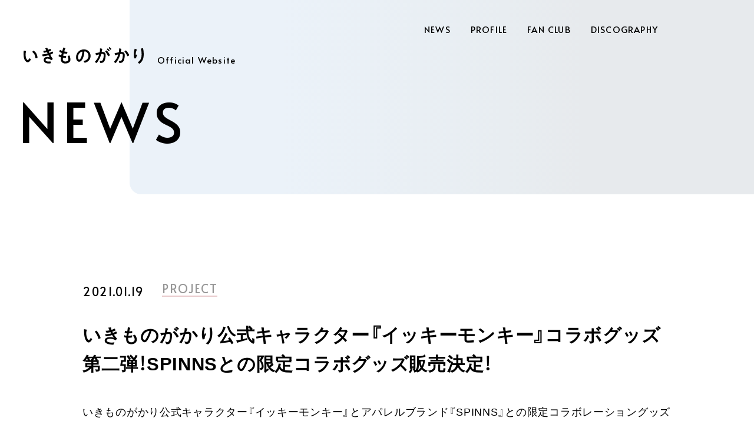

--- FILE ---
content_type: text/html; charset=UTF-8
request_url: https://ikimonogakari.com/news/project/20210119-1
body_size: 5166
content:
<!DOCTYPE html>
<html lang="ja">
<head>
<meta charset="UTF-8">
<!-- Global site tag (gtag.js) - Google Analytics -->
<script async src="https://www.googletagmanager.com/gtag/js?id=UA-128482230-1"></script>
<script>
window.dataLayer = window.dataLayer || [];
function gtag(){dataLayer.push(arguments);}
gtag('js', new Date());

gtag('config', 'UA-128482230-1');
</script>
  <title>いきものがかり公式キャラクター『イッキーモンキー』コラボグッズ第二弾！SPINNSとの限定コラボグッズ販売決定！ | いきものがかり</title>
  <meta name="description" content="いきものがかりの最新情報">
  <meta name="keywords" content="">
  <link rel="shortcut icon" href="/img/common/favicon.ico" type="image/vnd.microsoft.ico">
  <link rel="icon" href="/img/common/favicon.ico" type="image/vnd.microsoft.icon">
  <link rel="apple-touch-icon" href="/img/common/apple-touch-icon.png">
  <meta http-equiv="X-UA-Compatible" content="ie=edge">
  <meta name="format-detection" content="telephone=no">
  <meta name="viewport" content="width=device-width, initial-scale=1.0">
  <meta name="apple-mobile-web-app-capable" content="yes">
  <meta name="apple-mobile-web-app-status-bar-style" content="default">
    <meta property="og:type" content="article">
    <meta property="og:title" content="いきものがかり公式キャラクター『イッキーモンキー』コラボグッズ第二弾！SPINNSとの限定コラボグッズ販売決定！ | いきものがかり">
  <meta property="og:url" content="https://ikimonogakari.com/news/project/20210119-1">
            <meta property="og:image" content="https://ikimonogakari.com/img/common/og.png">
     
    <meta property="og:site_name" content="いきものがかり公式キャラクター『イッキーモンキー』コラボグッズ第二弾！SPINNSとの限定コラボグッズ販売決定！ | いきものがかり">
  <meta property="og:description" content="いきものがかりの最新情報">
  <meta property="og:locale" content="ja_JP">
  <meta name="twitter:url" content="https://ikimonogakari.com/news/project/20210119-1" />
  <meta name="twitter:card" content="summary_large_image">
  <meta name="twitter:title" content="いきものがかり公式キャラクター『イッキーモンキー』コラボグッズ第二弾！SPINNSとの限定コラボグッズ販売決定！ | いきものがかり">
  <meta name="twitter:description" content="いきものがかりの最新情報">
       
      <meta name="twitter:image" content="https://ikimonogakari.com/img/common/og.png">
   
    <link rel="stylesheet" href="/css/common/foundation.css?220822">
  <link rel="stylesheet" href="/css/common/object.css?220822">
  <link rel="stylesheet" href="/css/common/project.css?220822">
  <link rel="stylesheet" href="/css/common/slick.css">
  <link rel="stylesheet" href="/css/common/slick-theme.css">
      
  <!--google font-->
  <link rel="preconnect" href="https://fonts.googleapis.com">
  <link rel="preconnect" href="https://fonts.gstatic.com" crossorigin>
  <link href="https://fonts.googleapis.com/css2?family=Alata&display=swap" rel="stylesheet">
<!-- Meta Pixel Code -->
<script>
!function(f,b,e,v,n,t,s)
{if(f.fbq)return;n=f.fbq=function(){n.callMethod?
n.callMethod.apply(n,arguments):n.queue.push(arguments)};
if(!f._fbq)f._fbq=n;n.push=n;n.loaded=!0;n.version='2.0';
n.queue=[];t=b.createElement(e);t.async=!0;
t.src=v;s=b.getElementsByTagName(e)[0];
s.parentNode.insertBefore(t,s)}(window, document,'script',
'https://connect.facebook.net/en_US/fbevents.js');
fbq('init', '1770513177227728');
fbq('track', 'PageView');
</script>
<noscript><img height="1" width="1" style="display:none"
src="https://www.facebook.com/tr?id=1770513177227728&ev=PageView&noscript=1"
/></noscript>
<!-- End Meta Pixel Code -->
<!-- Google tag (gtag.js) -->

<script async src="https://www.googletagmanager.com/gtag/js?id=AW-825646876"></script>
<script>
window.dataLayer = window.dataLayer || [];
function gtag(){dataLayer.push(arguments);}
gtag('js', new Date());
gtag('config', 'AW-825646876');
</script>	
	
<script async src="https://s.yimg.jp/images/listing/tool/cv/ytag.js"></script>
<script>
window.yjDataLayer = window.yjDataLayer || [];
function ytag() { yjDataLayer.push(arguments); }
ytag({
"type":"yjad_retargeting",
"config":{
"yahoo_retargeting_id": "BSMPX6XZ4K",
"yahoo_retargeting_label": "",
"yahoo_retargeting_page_type": "",
"yahoo_retargeting_items":[
{item_id: '', category_id: '', price: '', quantity: ''}
]
}
});
</script>	

<!-- Facebook Pixel Code -->
<script>
!function(f,b,e,v,n,t,s)
{if(f.fbq)return;n=f.fbq=function(){n.callMethod?
n.callMethod.apply(n,arguments):n.queue.push(arguments)};
if(!f._fbq)f._fbq=n;n.push=n;n.loaded=!0;n.version='2.0';
n.queue=[];t=b.createElement(e);t.async=!0;
t.src=v;s=b.getElementsByTagName(e)[0];
s.parentNode.insertBefore(t,s)}(window, document,'script',
'https://connect.facebook.net/en_US/fbevents.js');
fbq('init', '1089041131565380');
fbq('track', 'PageView');
</script>
<noscript><img height="1" width="1" style="display:none"
src="https://www.facebook.com/tr?id=1089041131565380&ev=PageView&noscript=1"
/></noscript>
<!-- End Facebook Pixel Code -->
	
<script>

!function (w, d, t) {
w.TiktokAnalyticsObject=t;var

ttq=w[t]=w[t]||[];ttq.methods=["page","track","identify","instances","debug","on","off","once","ready","alias"
,"group","enableCookie","disableCookie"],ttq.setAndDefer=function(t,e){t[e]=function(){t.push([e].concat(Arr
ay.prototype.slice.call(arguments,0)))}};for(var
i=0;i<ttq.methods.length;i++)ttq.setAndDefer(ttq,ttq.methods[i]);ttq.instance=function(t){for(var
e=ttq._i[t]||[],n=0;n<ttq.methods.length;n++
)ttq.setAndDefer(e,ttq.methods[n]);return e},ttq.load=function(e,n){var
i="https://analytics.tiktok.com/i18n/pixel/events.js";ttq._i=ttq._i||{},ttq._i[e]=[],ttq._i[e]._u=i,ttq._t=ttq._t|
|{},ttq._t[e]=+new
Date,ttq._o=ttq._o||{},ttq._o[e]=n||{};n=document.createElement("script");n.type="text/javascript",n.async
=!0,n.src=i+"?sdkid="+e+"&lib="+t;e=document.getElementsByTagName("script")[0];e.parentNode.insertBe
fore(n,e)};

ttq.load('CD91OVRC77U2ME2HOGK0');
ttq.page();
}(window, document, 'ttq');

</script>	
</head>

<body>
  <header class="p-header" id="pgtop" role="banner">
    <div class="p-header_wrapper">
              <div class="p-header_top  js-header">
        <nav>
          <ul class="p-header_top_nav">
            <li class="p-header_top_nav_list"><a href="/news/" class="c-txt_01 c-hover_opacity ">NEWS</a></li>
            <li class="p-header_top_nav_list"><a href="/profile/" class="c-txt_01 c-hover_opacity ">PROFILE</a></li>
            <li class="p-header_top_nav_list"><a href="https://fc.ikimonogakari.com/ " class="c-txt_01 c-hover_opacity ">FAN CLUB</a></li>
            <li class="p-header_top_nav_list"><a href="/discography/" class="c-txt_01 c-hover_opacity ">DISCOGRAPHY</a></li>
          </ul>
        </nav>

      </div>
      <div class="js-top_menu">
      <button class="p-header_btn p-header_btn_sub js-btn">
        <span></span>
        <span></span>
        <span></span>
        <span class="p-header_btn_ttl_sub js-txt_change"></span>
        </button>
        </div>
        
      <nav id="menu" class="p-header_nav js-nav" role="navigation">
      <div class="p-header_list_wrapper">
        <span class="p-header_nav_logo"><img class="p-header_nav_logo_img" src="/img/common/logo_02.svg" alt="いきものがかり">Official Website</span>
        <ul>
          <li class="p-header_list"><a href="/" class="p-header_list_link c-hover_opacity c-txt_02">TOP</a></li>
          <li class="p-header_list"><a href="/news/" class="p-header_list_link c-hover_opacity c-txt_02">NEWS</a></li>
          <li class="p-header_list"><a href="/profile/" class="p-header_list_link c-hover_opacity c-txt_02">PROFILE</a></li>
          <li class="p-header_list"><a href="/mizuno_works/" class="p-header_list_link c-hover_opacity c-txt_02">WORKS</a></li>
          <li class="p-header_list"><a href="/biography/" class="p-header_list_link c-hover_opacity c-txt_02">BIOGRAPHY</a></li>
          <li class="p-header_list"><a href="https://fc.ikimonogakari.com/ " class="p-header_list_link c-hover_opacity c-txt_02">FAN CLUB</a></li>
          <li class="p-header_list"><a href="/discography/" class="p-header_list_link c-hover_opacity c-txt_02">DISCOGRAPHY</a></li>
        </ul>
      </div>
      <ul class="p-header_flex js-flex">
        <li>
        <ul class="p-header_sns_wrapper js-sns">
          <li class="p-header_sns_list c-hover_opacity"><a href="https://twitter.com/IKIMONOofficial" target="_blank"><img src="/img/common/p-icn_01.png" alt="Twitter"></a></li>
          <li class="p-header_sns_list c-hover_opacity"><a href="https://line.me/ti/p/%40ikimonogakari" target="_blank"><img src="/img/common/p-icn_02.png" alt="LINE"></a></li>
          <li class="p-header_sns_list c-hover_opacity"><a href="https://www.instagram.com/ikimonogakari_staff/" target="_blank"><img src="/img/common/p-icn_03.png" alt="Instagram"></a></li>
          <li class="p-header_sns_list c-hover_opacity"><a href="https://www.youtube.com/channel/UCflAJoghlGeSkdz5eNIl-sg" target="_blank"><img src="/img/common/p-icn_04.png" alt="YouTube"></a></li>
          <li class="p-header_sns_list c-hover_opacity"><a href="https://www.tiktok.com/@ikimonogakari_official" target="_blank"><img src="/img/common/p-icn_05.png" alt="TikTok"></a></li>
          <li class="p-header_sns_list c-hover_opacity"><a href="https://note.com/ikimono_gakari/" target="_blank"><img src="/img/common/p-icn_06.png" alt="note"></a></li>
        </ul>
        </li>
        <li>
        <ul class="p-header_bottom_wrapper js-bottom">
          <li class="p-header_bottom_list c-hover_opacity"><a href="/contact/">お仕事のご依頼はこちら</a></li>
          <li class="p-header_bottom_list c-hover_opacity"><a href="/privacy/">個人情報保護方針</a></li>
        </ul>
        </li>
      </ul>
    </nav>
  </div>
  </header>
    
<main id="article" class="c-bg " role="main">
<section class="p-kv ">
  <div class="p-kv_wrapper c-wrapper_01 ">
        <h1 class="p-kv_ttl"><a href="/"><img class="p-kv_ttl_logo" src="/img/common/logo_02.svg" alt="いきものがかり"><span class="c-txt_01 p-kv_ttl_sub">Official Website</span></a>
        <span class="p-kv_ttl_main ">
        <span class="slide-in leftAnime p-kv_slide"><span class="slide-in_inner leftAnimeInner">N</span></span>
    <span class="slide-in leftAnime p-kv_slide"><span class="slide-in_inner leftAnimeInner">E</span></span>
    <span class="slide-in leftAnime p-kv_slide"><span class="slide-in_inner leftAnimeInner">W</span></span>
    <span class="slide-in leftAnime p-kv_slide"><span class="slide-in_inner leftAnimeInner">S</span></span>
        </span>
    </h1>
  </div>
</section>

<section class="l-article p-content_wrapper_01">
<div class="l-article_wrapper c-wrapper_01">
      <div class="p-article_content">
    <div class="p-article_head">
      <time class="c-txt_01 p-news_article_time p-article_time" datetime="2021-01-19">2021.01.19</time>
      <span class="p-news_article_cat p-article_cat project">PROJECT</span>
    </div>
      <h1>いきものがかり公式キャラクター『イッキーモンキー』コラボグッズ第二弾！SPINNSとの限定コラボグッズ販売決定！</h1>
      <p>いきものがかり公式キャラクター『イッキーモンキー』とアパレルブランド『SPINNS』との限定コラボレーショングッズの販売が決定いたしました。</p>

<br>

<p>ファンのみなさまの間で長らく愛していただいている『イッキーモンキー』を、より多くの方に親しみを持っていただけるよう、吉岡聖恵監修のもと、SNS総フォロワー数10万を超える人気イラストレーター・しろくまななみん氏が手掛けるイラストでリブランディング！『イッキーモンキー』プロジェクトとして、さまざまなを展開を企画しています。</p>

<p>この度、ヴィレッジヴァンガードに続き、コラボレーショングッズ第二弾の制作が実現いたしました。
<br>コラボレーション第二弾の相手となるのは、人気アパレルブランド『SPINNS』。レトロでポップなデザインで、今期トレンドのビッグシルエットが特徴のスウェットとパーカーの全2アイテムがラインナップされています。</p>

<p>これらのアイテムは、1月23日（土）12:00より「SPINNS ONLINE STORE」、13:00より「SPINNS原宿竹下通り店」にて販売を開始いたします。
<br>この機会に是非お立ち寄りください！</p>


<h3>販売概要</h3>
<img fetchpriority="high" decoding="async" src="https://ikimonogakari.com/wpdir/wp-content/uploads/2023/01/ikkymonkey-SPINNS_PR2.jpg" alt="" width="1500" height="1500" class="alignleft size-full wp-image-3320" srcset="https://ikimonogakari.com/wpdir/wp-content/uploads/2023/01/ikkymonkey-SPINNS_PR2.jpg 1500w, https://ikimonogakari.com/wpdir/wp-content/uploads/2023/01/ikkymonkey-SPINNS_PR2-300x300.jpg 300w, https://ikimonogakari.com/wpdir/wp-content/uploads/2023/01/ikkymonkey-SPINNS_PR2-1024x1024.jpg 1024w, https://ikimonogakari.com/wpdir/wp-content/uploads/2023/01/ikkymonkey-SPINNS_PR2-150x150.jpg 150w, https://ikimonogakari.com/wpdir/wp-content/uploads/2023/01/ikkymonkey-SPINNS_PR2-768x768.jpg 768w" sizes="(max-width: 1500px) 100vw, 1500px" />

<p><strong>■オンライン販売</strong>
<br>□販売期間
<br>2021年01月23日（土）12:00〜
<br>□販売サイト
<br>SPINNS ONLINE STORE
<br><a href="https://www.spinns.jp" rel="noopener noreferrer" target="_blank">https://www.spinns.jp</a></p>

<p><strong>■店舗販売</strong>
<br>□販売期間
<br>2021年01月23日（土）13:00〜
<br>□販売店舗
<br><a href="https://www.spinns.jp/?post_type=shop&#038;p=13174" rel="noopener noreferrer" target="_blank">SPINNS原宿竹下通り店</a></p>



<h3>しろくまななみん ｜ プロフィール</h3>
<img decoding="async" src="https://ikimonogakari.com/wpdir/wp-content/uploads/2020/06/icon_sknmn.jpg" alt="" width="400" height="400" class="alignleft size-full wp-image-2875" srcset="https://ikimonogakari.com/wpdir/wp-content/uploads/2020/06/icon_sknmn.jpg 400w, https://ikimonogakari.com/wpdir/wp-content/uploads/2020/06/icon_sknmn-300x300.jpg 300w, https://ikimonogakari.com/wpdir/wp-content/uploads/2020/06/icon_sknmn-150x150.jpg 150w" sizes="(max-width: 400px) 100vw, 400px" />
<p>カラフルで柔らかいテイストを特徴に、TwitterやInstagramで人気のイラストレーター。
スタンプやGIF制作、動画配信なども精力的に活動しており、今年1月から開始したYouTubeは登録者数が5万人を突破している。
</p>
<p>◉Twitter ： <a href="https://twitter.com/nnmn_7" rel="noopener noreferrer" target="_blank">@nnmn_7</a>
<br>◉Instagram ： <a href="https://www.instagram.com/srkmnnmn/" rel="noopener noreferrer" target="_blank">@srkmnnmn</a>
<br>◉YouTube ： <a href="https://www.youtube.com/c/srkmnnmn" rel="noopener noreferrer" target="_blank">しろくまななみん</a>

<h3>企画・プロデュース</h3>
<p><a href="http://wwwaap.co.jp">株式会社wwwaap</a>
<br><a href="https://firebug.jp">株式会社FIREBUG</a></p>      <div class="p-article_btn_wrapper">
        <a href="/news/" class="p-article_btn c-btn_04">ALL NEWS</a>
      </div>
      </div>
</div>
</section>



</main>
<footer class="p-footer p-footer_sub" role="contentinfo">
  <div class="p-footer_wrapper c-wrapper_01">
    <div class="p-footer_contetnt">
      <div class="p-footer_top">
        <ul class="p-footer_top_list_wrapper">
                  <li class="p-footer_top_list c-hover_opacity"><a target="_blank" href="https://www.yoshiokakiyoe.com/"><img src="/img/common/p-footer_bnr_01.png" alt="吉岡聖恵 Official Website"></a></li>
          <li class="p-footer_top_list c-hover_opacity"><a target="_blank" href="https://hirobaweb.com/"><img src="/img/common/p-footer_bnr_02.png" alt="水野良樹 presents HIROBA"></a></li>
          <li class="p-footer_top_list c-hover_opacity"><a target="_blank" href="https://store.ikimonogakari.com/"><img src="/img/common/p-footer_bnr_03.jpg" alt="いきものがかり OFFICIAL STORE"></a></li>
                  </ul>
      </div>
      <div class="p-footer_middle">
        <h3 class="p-footer_middle_ttl">Official SNS</h3>
        <ul class="p-footer_middle_wrapper">
          <li class="p-footer_middle_list c-hover_opacity"><a target="_blank" href="https://twitter.com/IKIMONOofficial"><img src="/img/common/p-icn_01.png" alt="Twitter"></a></li>
          <li class="p-footer_middle_list c-hover_opacity"><a target="_blank" href="https://line.me/ti/p/%40ikimonogakari"><img src="/img/common/p-icn_02.png" alt="LINE"></a></li>
          <li class="p-footer_middle_list c-hover_opacity"><a target="_blank" href="https://www.instagram.com/ikimonogakari_staff/"><img src="/img/common/p-icn_03.png" alt="Instagram"></a></li>
          <li class="p-footer_middle_list c-hover_opacity"><a target="_blank" href="https://www.youtube.com/channel/UCflAJoghlGeSkdz5eNIl-sg"><img src="/img/common/p-icn_04.png" alt="YouTube"></a></li>
          <li class="p-footer_middle_list c-hover_opacity"><a target="_blank" href="https://www.tiktok.com/@ikimonogakari_official"><img src="/img/common/p-icn_05.png" alt="TikTok"></a></li>
          <li class="p-footer_middle_list c-hover_opacity"><a target="_blank" href="https://note.com/ikimono_gakari/"><img src="/img/common/p-icn_06.png" alt="note"></a></li>
        </ul>
        <a href="/contact/" class="p-footer_middle_btn">お仕事のご依頼はこちら</a>
      </div>
      <div class="p-footer_copy_wrapper">
      <p class="p-footer_copy">&copy; <a class="p-footer_copy_link c-hover_opacity" href="/company/">MOAI</a> inc. All rIghts reserved.</p>
      </div>
      
    </div>
  </div>
</footer>
  
<script src="/js/vendor/jquery.js"></script>
<script src="/js/vendor/slick.js"></script>
<script src="/js/main.js?220822"></script>
<script type="text/javascript">
  (function () {
    var tagjs = document.createElement("script");
    var s = document.getElementsByTagName("script")[0];
    tagjs.async = true;
    tagjs.src = "//s.yjtag.jp/tag.js#site=anJkO5c,FR5htDd,ELdcYpS";
    s.parentNode.insertBefore(tagjs, s);
  }());
</script>
<noscript>
  <iframe src="//b.yjtag.jp/iframe?c=anJkO5c" width="1" height="1" frameborder="0" scrolling="no" marginheight="0" marginwidth="0"></iframe>
</noscript>	
</body>
</html>
  



--- FILE ---
content_type: text/css
request_url: https://ikimonogakari.com/css/common/foundation.css?220822
body_size: 1083
content:
@charset "UTF-8";

html,
body,
div,
span,
applet,
object,
iframe,
h1,
h2,
h3,
h4,
h5,
h6,
p,
blockquote,
pre,
a,
abbr,
acronym,
address,
big,
cite,
code,
del,
dfn,
em,
img,
ins,
kbd,
q,
s,
samp,
small,
strike,
strong,
sub,
sup,
tt,
var,
b,
u,
i,
center,
dl,
dt,
dd,
ol,
ul,
li,
fieldset,
form,
label,
input,
button,
legend,
table,
caption,
tbody,
tfoot,
thead,
tr,
th,
td,
article,
aside,
canvas,
details,
embed,
figure,
figcaption,
footer,
header,
hgroup,
menu,
nav,
output,
ruby,
section,
summary,
time,
mark,
audio,
video {
  margin: 0;
  padding: 0;
  border: 0;
  font: inherit;
  font-size: 100%;
  vertical-align: baseline;
}

sup {
  position: relative;
  top: -0.1em;
  font-size: 70%;
  vertical-align: top;
}

sub {
  position: relative;
  font-size: 70%;
  vertical-align: bottom;
}

article,
aside,
details,
figcaption,
figure,
footer,
header,
hgroup,
menu,
nav,
section,
main {
  display: block;
}

body {
  line-height: 1;
}

ol,
ul {
  list-style: none;
}

blockquote,
q {
  quotes: none;
}

blockquote:before,
blockquote:after,
q:before,
q:after {
  content: '';
  content: none;
}

table {
  border-collapse: collapse;
  border-spacing: 0;
}

*,
*:before,
*:after {
  -webkit-box-sizing: border-box;
  -o-box-sizing: border-box;
  -ms-box-sizing: border-box;
  box-sizing: border-box;
}

*::-moz-selection {
  background: #000000;
  color: #fff;
}

*::selection {
  background: #000000;
  color: #fff;
}

html {
  font-size: 62.5%;
}

body {
  -webkit-font-feature-settings: "palt";
  -webkit-font-smoothing: antialiased;
  -webkit-text-size-adjust: 100%;
  min-width: 1200px;
  color: #000000;
  font-family: YakuHanJP, "游ゴシック", "Yu Gothic", YuGothic, "メイリオ", "Hiragino Kaku Gothic Pro", "ヒラギノ角ゴ Pro W3", "Lucida Grande", "Osaka", "Verdana", "ＭＳ Ｐゴシック", sans-serif;
  font-feature-settings: "palt";
  font-size: 1.8rem;
  font-weight: 500;
  letter-spacing: 0;
  letter-spacing: .04em;
  line-height: 1.77778;
  text-align: center;
}

a {
  color: #000000;
  text-decoration: none;
}

img {
  -webkit-backface-visibility: hidden;
  max-width: 100%;
}

button {
  padding: 0;
  border: none;
  background: none;
}

@font-face {
  src: url("https://cdn.jsdelivr.net/npm/yakuhanjp@2.0.0/dist/fonts/YakuHanJP/YakuHanJP-Light.eot");
  src: url("https://cdn.jsdelivr.net/npm/yakuhanjp@2.0.0/dist/fonts/YakuHanJP/YakuHanJP-Light.woff2") format("woff2"), url("https://cdn.jsdelivr.net/npm/yakuhanjp@2.0.0/dist/fonts/YakuHanJP/YakuHanJP-Light.woff") format("woff");
  font-display: swap;
  font-family: "YakuHanJP";
  font-style: normal;
  font-weight: 200;
}

@media screen and (max-width: 23.375em) {
  html {
    font-size: 51.5%;
  }
}

@media screen and (max-width: 48em) {
  body {
    min-width: 0;
    font-size: 1.8rem;
  }
}




--- FILE ---
content_type: image/svg+xml
request_url: https://ikimonogakari.com/img/common/logo_02.svg
body_size: 3337
content:
<svg viewBox="0 0 1251.332 171.619" xmlns="http://www.w3.org/2000/svg"><path d="m24.015 41.587c1.22 1.9-.586 11.324-1.172 14.643a145.525 145.525 0 0 0 -1.562 20.7c0 13.082 1.171 28.506 6.248 40.806 2.344 5.466 8.786 16.987 15.62 16.987 5.467 0 11.128-8.591 13.472-12.887 1.171-1.952 2.732-4.881 5.271-4.881 4.1 0 14.058 8.006 14.058 11.52 0 3.709-8.787 13.862-11.52 16.986-5.662 6.443-11.714 12.3-20.89 12.3-14.449 0-25.773-13.082-32.216-24.991-9.762-18.358-11.324-42.958-11.324-63.655 0-3.123.586-27.915.977-29.676a2.427 2.427 0 0 1 2.732-2.148c2.539 0 18.491 1.458 20.306 4.296zm79.464-3.905c4.3 0 20.7 12.3 30.067 30.262 5.468 10.348 11.519 28.9 11.519 40.611 0 3.709-1.952 4.686-5.271 5.662a41.275 41.275 0 0 1 -10.933 1.757c-6.248 0-6.053-2.733-6.444-7.419-2.343-22.844-10.348-41.392-28.895-55.644a3.225 3.225 0 0 1 -1.758-2.929c0-3.71 7.81-12.3 11.715-12.3z"/><path d="m251.066 18.352c1.562 4.491 2.733 8.591 6.638 8.591 2.734 0 12.105-5.076 15.034-6.639 1.367-.585 3.514-1.952 4.881-1.952 3.514 0 8.591 11.91 8.591 15.23 0 2.342-2.343 3.514-4.1 4.685a129.948 129.948 0 0 1 -14.058 6.443c-1.953.782-4.491 1.367-4.491 3.905a7.415 7.415 0 0 0 .977 2.928c2.147 5.468 3.514 8.005 5.857 8.005 4.1 0 19.134-8.785 23.234-11.324 1.171-.781 3.319-2.147 4.685-2.147 3.32 0 9.958 12.105 9.958 15.033s-4.3 4.686-8.2 6.834c-5.076 2.539-10.347 4.881-15.618 7.029-2.343.976-5.468 1.952-5.468 5.272 0 4.294 16.206 29.481 19.72 33.972 1.563 2.147 4.686 5.857 4.686 8.395 0 4.49-11.519 12.691-15.815 12.691a4.073 4.073 0 0 1 -3.123-1.562c-9.373-9.176-23.04-13.862-35.925-13.862-8.2 0-19.33 3.124-19.33 13.276 0 14.058 19.916 17.181 30.458 17.181a81.608 81.608 0 0 0 11.91-.975 51.391 51.391 0 0 1 5.662-.391c3.9 0 4.686 3.32 4.686 8.982 0 12.1-1.952 12.5-11.128 12.5-12.692 0-25.773-.391-37.683-5.076-13.667-5.273-23.429-16.206-23.429-31.435 0-21.281 17.377-31.825 37.1-31.825a59.136 59.136 0 0 1 19.329 3.32 6.913 6.913 0 0 0 1.953.39 1.749 1.749 0 0 0 1.757-1.757c0-.976-6.248-12.3-7.419-14.252-1.171-2.343-2.343-4.687-5.271-4.687a6.246 6.246 0 0 0 -2.734.586c-10.153 3.124-41.977 9.763-51.935 9.763-3.318 0-4.1-1.953-5.077-4.882-.975-3.123-2.343-8.59-2.343-11.91 0-3.709 3.516-3.319 8.591-3.709a200.757 200.757 0 0 0 41.588-6.638c1.952-.586 4.294-1.562 4.294-3.71 0-.39-3.514-11.325-7.419-11.325-.976 0-4.685.977-6.051 1.172-4.882.976-17.572 3.515-22.259 3.515-2.538 0-3.318-1.171-4.295-3.319-1.171-2.539-3.319-9.762-3.319-12.5 0-4.1 5.076-3.9 7.81-4.1a121.2 121.2 0 0 0 15.025-1.954c2.539-.391 5.076-1.366 5.076-4.49 0-1.952-4.294-9.957-5.467-11.91-.78-1.367-2.343-3.709-2.343-5.077 0-4.1 13.667-6.833 16.987-6.833 4.689 0 5.079 3.124 7.813 10.543z"/><path d="m435.434 13.051c.069 1.921-2.613 5.3-5.346 12.33-1.757 4.687-3.32 9.567-4.882 14.252a6.889 6.889 0 0 0 -.586 2.734c0 3.319 2.539 4.1 5.272 4.491 6.638.78 13.277 1.366 19.914 1.562 3.711 0 6.639-.2 6.639 3.709a57.5 57.5 0 0 1 -2.145 12.692c-.78 2.733-1.561 4.294-4.3 4.294-5.662 0-20.891-1.952-26.553-2.928a5.708 5.708 0 0 0 -1.757-.391c-3.124 0-4.491 2.148-5.271 4.687-.586 2.342-3.32 14.642-3.32 16.2 0 4.1 4.1 4.3 6.834 4.491 5.857.586 11.714.78 17.572.78 5.271 0 5.857 1.368 5.857 3.32a43.2 43.2 0 0 1 -2.538 13.081c-.976 2.929-2.148 4.491-5.467 4.491-4.491 0-13.667-1.366-18.353-1.952a19.385 19.385 0 0 0 -3.124-.391c-5.271 0-5.271 4.882-5.271 13.276 0 16.986 8.981 25.968 25.967 25.968 8.786 0 22.258-2.343 28.31-9.176 3.515-3.905 4.3-8.786 4.3-13.862 0-9.567-3.32-19.329-6.639-28.311a10.28 10.28 0 0 1 -.781-3.514c0-4.687 14.448-7.224 16.6-7.224 3.124 0 3.71 3.123 5.271 7.419 3.71 10.544 6.444 22.843 6.444 34.167 0 30.263-27.92 40.806-53.887 40.806-29.482 0-46.859-16.986-46.859-46.663 0-4.881.781-12.3.781-14.252 0-4.3-3.319-5.467-7.81-6.834a64.727 64.727 0 0 1 -11.519-4.686c-2.148-1.172-3.71-2.147-3.71-4.686 0-1.171 1.953-16.595 6.834-16.595 1.757 0 3.514 1.171 4.881 1.952 2.538 1.758 9.567 5.467 12.5 5.467 3.319 0 3.905-2.734 5.076-8.4.39-2.148 1.171-4.685 1.757-7.614a40.453 40.453 0 0 0 .781-4.3c0-4.294-3.514-5.466-6.248-6.442-13.667-5.272-17.572-7.029-17.572-10.544 0-3.318 3.124-16.79 7.224-16.79 1.366 0 3.32 1.366 4.491 2.148a122.239 122.239 0 0 0 13.276 6.833 6.023 6.023 0 0 0 2.539.586c3.123 0 3.905-2.539 4.491-4.687 1.757-6.637 6.051-20.5 7.614-26.162.585-2.147.976-3.906 2.928-3.906 1.367 0 6.248 1.954 9.762 3.125 3.309 1.183 9.748 2.978 10.023 5.449z"/><path d="m678.224 43.344c13.081 13.081 19.72 29.481 19.72 48.029 0 27.139-14.254 50.373-38.073 63.063-4.49 2.344-16.6 7.81-21.282 7.81-5.076 0-13.081-12.1-13.081-16.4 0-1.952 2.928-2.343 4.881-2.733 25.577-6.053 45.687-22.844 45.687-50.764 0-20.891-10.933-39.634-31.239-46.663-1.757-.585-5.662-1.757-7.419-1.757-4.491 0-4.491 4.295-4.686 7.614-2.148 28.507-8.981 63.26-27.725 85.712-6.442 7.81-15.033 15.035-25.771 15.035-11.91 0-21.282-8.591-26.554-18.549-4.3-8.005-6.053-18.548-6.053-27.725 0-45.686 34.95-82 81.027-82 19.134-.001 36.705 5.661 50.568 19.328zm-75.95 5.662c-22.258 10.542-35.144 31.433-35.144 56.23 0 7.224 2.539 25.382 12.5 25.382 9.762 0 20.7-22.259 26.163-42.174 2.539-9.371 6.248-28.7 6.248-38.072 0-1.952-.976-3.514-3.124-3.514-1.567 0-5.081 1.366-6.643 2.148z"/><path d="m819.311 18.679c1.579 1.647-2.678 11.192-3.654 18.222-.39 2.147-.781 4.88-1.366 8a9.8 9.8 0 0 0 -.391 2.343c0 2.733 1.953 3.905 4.3 3.905h2.342c7.81 0 15.23 0 22.063 4.294 9.762 6.444 12.105 17.572 12.105 28.506 0 17.768-3.124 44.125-11.715 59.745-7.809 14.253-21.086 21.086-36.9 21.086-4.3 0-7.029-.391-8.981-4.491a39.21 39.21 0 0 1 -3.515-14.057c0-1.757.586-3.32 2.734-3.32 1.953 0 4.881.782 8.786.782 10.739 0 15.619-2.344 20.5-12.106 5.662-11.128 8.785-31.434 8.785-44.124 0-9.567-.586-17.768-12.5-17.768-10.934 0-13.082 1.562-14.448 7.029-4.881 19.915-14.449 40.807-24.991 58.377-4.3 7.421-13.472 21.868-19.329 27.725a4.556 4.556 0 0 1 -3.319 1.953c-3.515 0-16.01-7.419-16.01-11.91 0-1.757 1.561-3.319 2.734-4.49 15.424-16.01 27.137-33.387 34.947-54.279 1.367-3.514 4.882-11.909 4.882-14.838a2.452 2.452 0 0 0 -2.539-2.538c-2.928 0-18.938 5.467-22.452 6.834-1.172.39-2.734 1.366-4.1 1.366-4.686 0-8-19.134-8-20.305 0-2.929 3.319-2.929 5.662-3.124 10.935-1.171 21.868-3.905 32.606-5.857 3.9-.781 5.662-1.953 6.248-6.053a180.042 180.042 0 0 0 2.148-25.186c0-3.124-.391-7.224-.391-7.615 0-1.562.586-2.928 2.343-2.928 1.947.005 18.605 2.076 21.416 4.822zm79.324 64.3c0 4.491-12.3 11.714-16.2 11.714-2.539 0-3.711-2.537-4.491-4.491-7.419-16.009-13.862-28.7-26.163-41.781-.781-.977-1.757-2.148-1.757-3.319 0-3.514 10.739-9.958 13.862-9.958 7.414-.001 34.749 42.956 34.749 47.834zm-2.928-49.979c0 3.123-6.834 8.98-9.371 8.98-.977 0-1.954-1.366-2.734-2.147a168.5 168.5 0 0 0 -13.863-15.033c-.781-.78-1.757-1.757-1.757-2.734 0-2.342 7.029-8.2 9.372-8.2 1.952-.004 18.353 16.787 18.353 19.134zm18.548-13.863c0 3.125-7.029 8.981-9.372 8.981-1.172 0-1.757-.976-2.733-2.148-4.49-5.271-8.981-10.152-13.863-15.033-.78-.585-1.951-1.757-1.951-2.733 0-2.343 7.419-8.2 9.371-8.2 2.148-.004 18.548 16.981 18.548 19.129z"/><path d="m1179.83 26.778c-2.059 5.628-8.1 19.885-9.273 24.765a102.808 102.808 0 0 0 -2.54 21.868c0 1.562-.2 9.957 1.953 9.957 1.561 0 3.059-5.4 5.4-5.4 1.758 0 7.615 3.514 7.615 6.051 0 .587-5.353 7.688-8.236 17.571a42.436 42.436 0 0 0 -1.373 8.3c0 5.466-10.347 7.809-14.056 7.809-4.3 0-5.662-3.514-6.834-7.223-4.3-12.692-4.385-20.865-4.385-34.336a183.529 183.529 0 0 1 4.491-40.026c1.171-4.88 2.538-9.567 3.319-14.447.195-1.368.78-4.882 2.538-4.882.584 0 9.176 3.514 10.542 4.1 4.298 1.958 12.009 3.746 10.839 5.893zm60.57-15.064c3.709 0 4.1 2.343 4.883 5.271 4.1 15.62 6.051 40.026 6.051 56.23 0 33.778-5.662 62.478-30.263 87.469-3.125 3.125-11.13 10.935-15.62 10.935-3.122 0-14.447-9.567-14.447-13.667 0-1.563 1.756-2.734 2.928-3.32 11.129-6.833 21.087-18.743 26.554-30.458 7.223-15.424 8.982-32.605 8.982-49.2 0-17.962-1.564-37.291-6.834-54.473a11.327 11.327 0 0 1 -.392-2.538c-.002-4.296 16.008-6.249 18.158-6.249z"/><path d="m1018.331 18.679c1.579 1.647-2.678 11.192-3.655 18.222-.389 2.147-.78 4.88-1.366 8a9.8 9.8 0 0 0 -.391 2.343c0 2.733 1.953 3.905 4.3 3.905h2.343c7.81 0 15.229 0 22.063 4.294 9.762 6.444 12.1 17.572 12.1 28.506 0 17.768-3.123 44.125-11.715 59.745-7.808 14.253-21.086 21.086-36.9 21.086-4.294 0-7.028-.391-8.98-4.491a39.21 39.21 0 0 1 -3.515-14.057c0-1.757.585-3.32 2.733-3.32 1.954 0 4.882.782 8.787.782 10.738 0 15.619-2.344 20.5-12.106 5.663-11.128 8.786-31.434 8.786-44.124 0-9.567-.586-17.768-12.5-17.768-10.933 0-13.081 1.562-14.447 7.029-4.882 19.915-14.449 40.807-24.991 58.377-4.3 7.421-13.472 21.868-19.329 27.725a4.558 4.558 0 0 1 -3.32 1.953c-3.514 0-16.009-7.419-16.009-11.91 0-1.757 1.561-3.319 2.733-4.49 15.427-16.005 27.142-33.38 34.951-54.274 1.366-3.514 4.882-11.909 4.882-14.838a2.452 2.452 0 0 0 -2.539-2.538c-2.929 0-18.938 5.467-22.452 6.834-1.172.39-2.734 1.366-4.1 1.366-4.685 0-8-19.134-8-20.305 0-2.929 3.319-2.929 5.662-3.124 10.934-1.171 21.868-3.905 32.606-5.857 3.9-.781 5.662-1.953 6.248-6.053a180.193 180.193 0 0 0 2.148-25.186c0-3.124-.391-7.224-.391-7.615 0-1.562.586-2.928 2.343-2.928 1.946 0 18.601 2.071 21.415 4.817z"/><path d="m1099.851 82.978c0 4.491-12.3 11.714-16.2 11.714-2.539 0-3.711-2.537-4.491-4.491-7.419-16.009-13.862-28.7-26.163-41.781-.781-.977-1.757-2.148-1.757-3.319 0-3.514 10.739-9.958 13.862-9.958 7.415 0 34.749 42.957 34.749 47.835z"/></svg>

--- FILE ---
content_type: application/x-javascript
request_url: https://ikimonogakari.com/js/main.js?220822
body_size: 2525
content:

$(window).on('load',function() {
  // var slide = $('.slick-slide').length;
  var slide = $('.js-slider').find(".slick-slide").length;
if(slide <= 2) {
  $('.l-top_topic_content').addClass('is-center');
  $('.l-top_topic_slider').addClass('is-center');
  $('.js-fade').addClass('is-center');
  $('.js-slide_number').css('visibility','hidden');
}
else if (slide > 3) {
  $('.js-slide_number').css('visibility','visible');
  $('.l-top_topic_slider').removeClass('is-center');
  $('.l-top_topic_content').removeClass('is-center');
} else {
  $('.js-slide_number').css('visibility','hidden');
}
var slide_video = $('.js-movie_slider').find(".slick-slide").length;
if(slide_video  == 1) {
  $('.js-movie_slide_number').css('visibility','hidden');
}
else {
  $('.js-movie_slide_number').css('visibility','visible');
}

  topDisc()

})


function topDisc() {
  var replaceWidth = 768;
  var windowWidth = parseInt(window.innerWidth);
  var discHeight = $('.js-disc_img').height();
  var discWidth = $('.js-disc_img').width();
  var topDiscTrigger = $('.js-disc_img')
  var topDiscTriggerTxt = $('.js-disc_txt')
  var topDiscTriggerWidth = $('.js-disc_width')
  if( discHeight > discWidth ) {
    topDiscTrigger.addClass('is-active');
    topDiscTriggerTxt.addClass('is-left');
    if(windowWidth >= replaceWidth) {
      topDiscTriggerWidth.css('width',discWidth)
    }

  }
  else {
    topDiscTrigger.removeClass('is-active');
    topDiscTriggerTxt.removeClass('is-left');
  }
};

  
function headerScroll() {
  var scrollTop = $(window).scrollTop();
  var jsBtn = $('.js-kv').offset().top;
  if(scrollTop >= jsBtn ) {
    $('.p-header').addClass('scroll');
  }
  else {
    $('.p-header').removeClass('scroll');
  }
}



function fadeKv() {
  if($('.js-kv').hasClass('fadein') == false) {
    $('.js-kv').addClass('fadein');
  }
}
function fadeTxt() {
  $('.js-top_menu').addClass('fadein');
  $('.js-ttl_01').addClass('fadein');
}

function fadeAnime() {
  $('.js-fade').each(function(){
    var elemPos = $(this).offset().top;
    var scroll = $(window).scrollTop();
    var windowHeight = $(window).height();
    if (scroll >= elemPos - windowHeight + 100) {
      if($(this).hasClass('fadein') == false) {
        $(this).addClass('fadein');
      }
    }
  });
}

function fadeAnime02() {
  $('.js-topic').each(function(){
    var elemPos = $(this).offset().top;
    var scroll = $(window).scrollTop();
    var windowHeight = $(window).height();
    if (scroll >= elemPos - windowHeight + 100) {
      if($(this).hasClass('fadein') == false) {
        $(this).addClass('fadein');
      }
    }
  });
}


function fadeHeader() {
  var scroll = $(window).scrollTop();
  if (scroll > 20) {
    $(".p-header_top_nav").addClass('none')
  }
  else {
    $(".p-header_top_nav").removeClass('none')
  }
}


function slideAnime(){
		$('.leftAnime').each(function(){ 
			var elemPos = $(this).offset().top;
			var scroll = $(window).scrollTop();
      var windowHeight = $(window).height();
      if (scroll >= elemPos - windowHeight + 100) {
        if($(this).hasClass('slideAnimeLeftRight') == false) {
          $(this).addClass('slideAnimeLeftRight');
        }
      }
		});
  }

function headerSize() {
  var header = $('.p-header_list_wrapper').outerHeight(true);
  var headerNav = $('.p-header_list_wrapper').height();
  var headerLogo = $('.p-header_flex').outerHeight(true);
  var headerContent = $('.p-header_flex').outerHeight(true) + 460;
  var screen = $(window).height();
  var headerLogoContent = headerLogo + header - headerNav;
  var headerLogoInit = headerLogoContent + "px";
  var headerLogoWidth = headerLogoInit.toString();
  var headerHeight = "calc(100% - " + headerLogoWidth + ")";
  var headerWindowWidth = parseInt(window.innerWidth);
  var headerReplaceWidth = 767;
  if(headerReplaceWidth >= headerWindowWidth) {
    if(screen >= headerContent) {
      $('.p-header_list_wrapper').css('height', headerHeight);
      $('.js-flex').removeClass('active');
      $('.js-sns').removeClass('active');
      $('.js-bottom').removeClass('active');
    }
    else if(screen <= headerContent) {
      $('.p-header_list_wrapper').css('height','46rem')
      $('.js-flex').addClass('active');
      $('.js-sns').addClass('active');
      $('.js-bottom').addClass('active');
    }
  }
}

$(function () {
  if(headerReplaceWidth >= headerWindowWidth) {
    var orientation = window.orientation;
    if(orientation == 0){
      $('.js-flex').removeClass('active');
      $('.js-sns').removeClass('active');
      $('.js-bottom').removeClass('active');
    }else{
      $('.js-flex').addClass('active');
      $('.js-sns').addClass('active');
      $('.js-bottom').addClass('active');
    }
  }
});


function headerSizeAgent() {
  if(headerReplaceWidth >= headerWindowWidth) {
    $(window).on('orientationchange',function(){
      var header = $('.p-header_list_wrapper').outerHeight(true);
      var headerNav = $('.p-header_list_wrapper').height();
      var headerLogo = $('.p-header_flex').outerHeight(true);
      var headerLogoContent = headerLogo + header - headerNav;
      var headerLogoInit = headerLogoContent + "px";
      var headerLogoWidth = headerLogoInit.toString();
      var headerHeight = "calc(100% - " + headerLogoWidth + ")";
      var orientation = window.orientation;
        if(orientation == 0){
          $('.p-header_list_wrapper').css('height', headerHeight)
          $('.js-flex').removeClass('active');
          $('.js-sns').removeClass('active');
          $('.js-bottom').removeClass('active');
  
        }else{
          $('.p-header_list_wrapper').css('height','46rem')
          $('.js-flex').addClass('active');
          $('.js-sns').addClass('active');
          $('.js-bottom').addClass('active');
        }
    });
  
  }
}
var headerWindowWidth = parseInt(window.innerWidth);
var headerReplaceWidth = 767;
headerSizeAgent()


$(function() {
	$('.js-btn').on('click',function(){
    if(headerReplaceWidth >= headerWindowWidth) {
      setTimeout(function(){
        headerSize()
      },100);
    }
    if($("#mizuno_works").length){
      if($(this).hasClass('active')){
        $('.p-header').removeClass('open')
      } else {
        $('.p-header').addClass('open')
      }
    }
		if($(this).hasClass('active')){
			$(this).removeClass('active');
			$('.js-nav').stop().fadeOut(700);
			$('.js-nav').removeClass('active');
			$('.js-txt_change').removeClass('active');
		} else {
      $(this).addClass('active');
      $('.js-nav').stop().fadeIn(700);
      $('.js-nav').addClass('active');
			$('.js-txt_change').addClass('active');
    }
	});
	$('.js-link').on('click',function(){
		$('.js-btn').removeClass('active');
		$('.js-nav').removeClass('open');
	});
})




$(window).on('scroll',function() {
  fadeAnime();
  fadeAnime02();
  slideAnime();
  fadeHeader();
});
$(window).on('load',function() {
  var scrollTopp = $(window).scrollTop()
  $.when(
    fadeKv()
  ).done(function(){ 
    setTimeout(function() {
      fadeTxt();
    }, 1500);
  });
  fadeAnime();
  fadeAnime02();
  slideAnime();
  fadeHeader();
});

$('.js-accordion').each(function(){
  $(this).on('click',function(){
    $(this).toggleClass('active');
    $("+.js-accordion_open",this).slideToggle(500);
    return false;
  });
}); 


$(function(){
  $('a[href^="#"]').click(function(){
    var adjust = 0;
    var speed = 800;
    var href= $(this).attr("href");
    var targetlink = $(href == "#" || href == "" ? 'html' : href);
    var positionlink = targetlink.offset().top + adjust;
    $('body,html').animate({scrollTop:positionlink}, speed, 'swing');
    return false;
  });
});
  

$(function() {
  var $elem = $('.js-img_switch');
  var sp = '_sp.';
  var pc = '_pc.';
  var replaceWidth = 768;

  function imageSwitch() {
    var windowWidth = parseInt(window.innerWidth);

    $elem.each(function() {
      var $this = $(this);
      if(windowWidth >= replaceWidth) {
        $this.attr('src', $this.attr('src').replace(sp, pc));

      } else {
        $this.attr('src', $this.attr('src').replace(pc, sp));
      }
    });
  }
  imageSwitch();
 var resizeTimer;
 $(window).on('resize', function() {
   clearTimeout(resizeTimer);
   resizeTimer = setTimeout(function() {
     imageSwitch();
   }, 200);
 });
});



$('.js-slider').on('init', function(event, slick) {
  $(this).append('<div class="l-top_topic_slider_counter js-slide_number"><span class="current"></span> / <span class="total"></span></div>');
  $('.current').text(slick.currentSlide + 1);
  $('.total').text(slick.slideCount);
})
.slick({
  slidesToShow: 3,
  slidesToScroll: 1,
  infinite: true,
  variableWidth: true,
  speed: 1500,
  cssEase: 'ease',
  prevArrow: '<div class="l-top_topic_slider_prev"><img src="/img/top/l-top_slide_icn_01.png" alt="back"></div>',
  nextArrow: '<div class="l-top_topic_slider_next"><img src="/img/top/l-top_slide_icn_02.png" alt="more"></div>',
  responsive: [
    {
      breakpoint: 769,
      settings: {
        variableWidth: true,
        slidesToShow: 1,
        slidesToScroll: 1,

      }
    }
  ]
})



.on('beforeChange', function(event, slick, currentSlide, nextSlide) {
  $('.current').text(nextSlide + 1);
});


$('.js-movie_slider').on('init', function(event, slickvideo) {
  $(this).append('<div class="l-top_video_slider_counter js-movie_slide_number"><span class="current_video"></span> / <span class="total_video"></span></div>');
  $('.current_video').text(slickvideo.currentSlide + 1);
  $('.total_video').text(slickvideo.slideCount);
})
.slick({
  slidesToShow: 1,
  slidesToScroll: 1,
  infinite: true,
  variableWidth: true,
  speed: 1000,
  cssEase: 'ease',
  prevArrow: '<div class="l-top_video_slider_prev js-movie_control"><img src="/img/top/l-top_video_slide_icn_01.png" alt="back"></div>',
  nextArrow: '<div class="l-top_video_slider_next js-movie_control"><img src="/img/top/l-top_video_slide_icn_02.png" alt="more"></div>',
})

.on('beforeChange', function(event, slickvideo, currentvideoSlide, nextvideoSlide) {
  $('.current_video').text(nextvideoSlide + 1);
});






$('.js-sort').on('click', function() {
  var newsTarget = $(this).data('news');
  var news = document.querySelector('.' + newsTarget);
  $('.js-sort').removeClass('is-show');
  $(this).addClass('is-show');
  $('.l-top_news_list_wrapper').removeClass('is-show');
  $(news).addClass('is-show');
});

  $('.js-select').change(function() {
    var newsTargetsp = $(".js-select option:selected").data("news");
    var newsSp = document.querySelector('.' + newsTargetsp);
    if(newsTargetsp == "news-mizuno" || newsTargetsp == "news-yoshioka") {
      $('.js-select_active').addClass('small');
    }
    else {
      $('.js-select_active').removeClass('small');
    }
    $('.l-top_news_list_wrapper').removeClass('is-show');
    $(newsSp).addClass('is-show');
    var $this = $(this)
    var $option = $this.find('option:selected');
    $('.js-select_active').text($option.text());
});


$(function(){

  $(".js-movie_control").on("click", function(){
    videoControlAll("pauseVideo");
  });

  function videoControl(i,action){
    $('.video')[i].contentWindow.postMessage('{"event":"command","func":"'+action+'","args":""}', '*');
  }
  function videoControlAll(action){
    $('.js-movie_slider_item iframe').each(
        function(i,elm){ 
           elm.contentWindow.postMessage('{"event":"command","func":"'+action+'","args":""}', '*');
        }
    );
}
});

